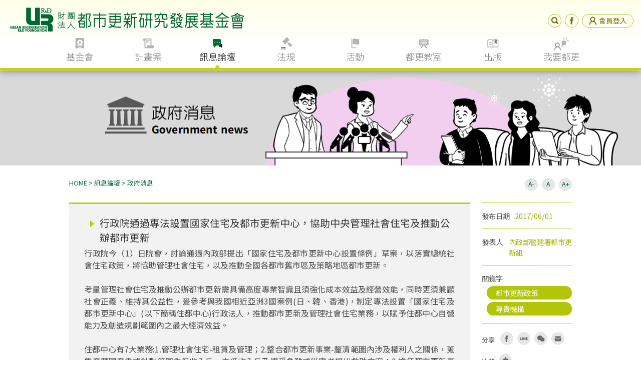

--- FILE ---
content_type: text/html; charset=UTF-8
request_url: https://www.ur.org.tw/mynews/view/1029
body_size: 9353
content:
<!DOCTYPE html>
<html lang="zh-Hant-TW" class="no-js">
    <head>
        <meta charset="UTF-8" />
        <base href="https://www.ur.org.tw/">
        <meta name="viewport" content="width=device-width, initial-scale=1.0">
        <title>行政院通過專法設置國家住宅及都市更新中心，協助中央管理社會住宅及推動公辦都市更新 - 財團法人都市更新研究發展基金會</title>
<meta name="description" content="基金會於1998年1月23日配合行政院「都市更新方案」由國內八家聲譽卓著的企業共同捐助成立，提供社區都市更新專業規劃顧問服務!!" />
<meta name="keywords" content="都更,都市更新,權利變換,都市再生,公辦更新" />
<meta name="author" content="財團法人都市更新研究發展基金會" />
<meta property="fb:app_id" content="281080142345419" />
<meta property="og:site_name" content="財團法人都市更新研究發展基金會" />     
<meta property="og:locale" content="zh_TW" />   
<meta property="og:type" content="article" />
<meta property="og:title" content="行政院通過專法設置國家住宅及都市更新中心，協助中央管理社會住宅及推動公辦都市更新-財團法人都市更新研究發展基金會" />
<meta property="og:image" content="https://www.ur.org.tw/upload/mynews/住宅及都市更新中心.jpg" />
<meta property="og:description" content="行政院今（1）日院會，討論通過內政部提出「國家住宅及都市更新中心設置條例」草案，以落實總統社會住宅政策，將協助管理社會住宅，以及推動全國各都市舊市區及策略地區都市更新。

考量管理社會住宅及推動公辦都市更新需具備高度專業智識且須強化成本效益及經營效能，同時更須兼顧社會正義、維持其公益性，爰參考與我國相近亞洲3國案例(日、韓、香港)，制定專法設置「國家住宅及都市更新中心」(以下簡稱住都中心)行政" />
<meta property="og:url" content="https://www.ur.org.tw/mynews/view/1029" />


        <link rel="shortcut icon" href="../../img/icon.ico">
        <link rel="stylesheet" type="text/css" href="../../css/mobile reset.css" />
        <link rel="stylesheet" type="text/css" href="../../css/web_style_basic.css" />
        <link rel="stylesheet" href="js/sweetalert/sweetalert.css" >
        <!--mobile-->
        <link rel="stylesheet" type="text/css" media="screen and (min-width: 100px) and (max-width: 870px)" href="../../css/mobile_menu.css" />
        <link rel="stylesheet" type="text/css" href="../../css/responsive_basic.css"> 
        <!--all stylesheet-->
        <link rel="stylesheet" type="text/css" href="../../css/web_style.css">
        <link rel="stylesheet" type="text/css" href="../../css/responsive.css">  
        <link rel="stylesheet" type="text/css" href="css/loading.css" />      
        <!--nav-->
        <link rel="stylesheet" type="text/css" href="../../css/nav.css">        
        <script src="../../js/jquery-1.11.3.min.js"></script>
        <script src="../../js/jquery-ui.min.js"></script>
        <!--issue  
        <script src="http://code.jquery.com/ui/1.10.0/jquery-ui.js"></script> -->
        <script src="../../js/modernizr.custom.js"></script>
        
        <script src="js/sweetalert/sweetalert.min.js"></script> 

        <!-- mobile -->
        <script src="../../js/main.js"></script> 
        <!-- nav -->
        <script src="../../js/cbpHorizontalSlideOutMenu_custom.js"></script> 
        <script type="text/javascript">

            function lockBodyForFancybox() {
                $("body").css({'overflow-y':'hidden'});
            }   
            function unlockBodyForFancybox(myBodyTopPos) {               
                $("body").css({'overflow-y':'visible'});
            }
            $(document).ready(function() {
                        //nav
                        var menu = new cbpHorizontalSlideOutMenu( document.getElementById( 'cbp-hsmenu-wrapper' ) );

                        //goTop
                        $(window).scroll(function(){
                            if ($(this).scrollTop() > 250) {
                                $('#goTop').fadeIn();
                                $('#body').removeClass('cd-main-content');
                            } else {
                                $('#goTop').fadeOut();
                                $('#body').addClass('cd-main-content');
                            }
                        });
                        //Click event to scroll to top
                        $('#goTop').click(function(){
                            $('html, body').animate({scrollTop : 0},800);
                            return false;
                        });


                        /*******  b-newcause.html  ********/
                        //close_mobile
                        if($(window).width()<870){
                            //alert('aaa');
                            $(".sub_items:not(:eq(0))").addClass("close");
                            $(".close .close-none").css('display','none');
                            $("#language").css('display','none');

                        }else{
                            $(".sub_items").removeClass("close");
                            $(".close-none").css('display','inline-block');
                            $("#language").css('display','block');

                        
                        };

                        $(window).resize(function(){
                            if($(window).width()<870){

                                $(".sub_items:not(:eq(0))").addClass("close");
                                $(".close .close-none").css('display','none');
                                $("#language").css('display','none');

                            }else{

                                $(".close-none-block").css('display','block');
                                $(".sub_items").removeClass("close");
                                $("#language").css('display','block');

                            };
                        });
                         
                        //close_mobile
                         $('.sub_title_btn').on('click',function(event){
                            event.preventDefault();
                            $(this).parent('div').parent('.sub_items').toggleClass('close');
                            $(this).parent('div').parent('.sub_items').children('.close-none').slideToggle(100);
                            $(this).parent('div').parent('.sub_items').children('.oneBox-text').children('.close-none').slideToggle(100);
                            console.log(12);


                            $(this).parent('div').parent('.sub_items-block').toggleClass('close');
                            $(this).parent('div').parent('.sub_items-block').children('.close-none-block').slideToggle(100);
                            $(this).parent('div').parent('.sub_items-block').children('.oneBox-text').children('.close-none-block').slideToggle(100);
                            console.log(12);

                                //lotte 1006
                                //since some owl-carousel is hidden and display wrong, we need to reload owl-carousel again when it's showed

                                // var $owl = $('.owl-carousel');
                                var $owl = $(this).parent('div').parent('.sub_items').children('.oneBox').children('.owl-carousel');
                                $owl.trigger('destroy.owl.carousel');
                                // After destory, the markup is still not the same with the initial.
                                // The differences are:
                                //   1. The initial content was wrapped by a 'div.owl-stage-outer';
                                //   2. The '.owl-carousel' itself has an '.owl-loaded' class attached;
                                //   We have to remove that before the new initialization.
                                $owl.html($owl.find('.owl-stage-outer').html()).removeClass('owl-loaded');
                                //slider RWD onlyOnePhoto
                                $('.owl-carousel').owlCarousel({
                                    loop: true,
                                    margin: 10,
                                    nav: true,

                                    responsive: {
                                        0: {
                                            items: 1
                                        },
                                        600: {
                                            items: 1
                                        },
                                        1000: {
                                            items: 1
                                        }
                                    }
                                })
                                //slider controler noWords
                                $(".owl-next,.owl-prev").text("")                   
                         });



                        //----------訊息彈出----------
                        /*$(".rd_message_bg").hide(0, function(){
                            height = $(this).outerHeight();
                            height = '-' + ( height / 2 );

                            $(this).css({
                                'top' : '50%',
                                'margin-top' : height + 'px'
                            });
                        }).fadeIn(800).delay(700).fadeOut(700);
                        $(".rd_message_bg").on('click', function(){
                            $(this).stop().hide();
                        });*/
                        //------------------------------
                        $("#wordSize > a").click(function(e){
                            $now_index = $(this).index();  //chartFootnoteBox
                            if($now_index==0){
                                $(".textarea *,.main-flexcroll,.page1024-content *,.chartContent *,.sub-flexcroll *,.close-none-block *").css('font-size','10px');
                            }else if($now_index==2){
                             
                               $(".textarea *,.main-flexcroll,.organization,.page1024-content *,.chartContent *,.sub-flexcroll *,.close-none-block *").css('font-size','20px');

                            }else{
                               $(".textarea *,.main-flexcroll,.page1024-content *,.chartContent *,.sub-flexcroll *,.close-none-block *").css('font-size',''); 
                            }
                            
                            e.preventDefault();
                            e.stopPropagation();
                           
                        });

                        //-----------------------------
                        $("body").click(function(e){
                             //alert(e.target.nodeName ); 
                        //  if ($(e.target).hasClass('icon-news')) {
                            if ($(e.target).is('.icon-news,.icon-project,.icon-about,.icon-law,.icon-classroom,.icon-book,.icon-events,.cbp-regularsize')) {
                                    //剩下找到 各個li事件!
                            }else{
                                $(".cbp-hsmenubg").css('height','0px');
                                $(".cbp-hsmenu > li").attr('data-open','').removeClass("cbp-hsitem-open"); //all close
                                      
                            }
                          

                        }) 

                        function alert_message(message){
                            swal({
                                title: message,
                                timer: 1000,
                                showConfirmButton: false,
                                animation : false,
                            });
                        };
                        function alert_preview(message){
                            swal({
                                title: message,
                                showConfirmButton: false,
                                animation : false,
                            });
                        };
                                    });

        </script>

        <!-- Google tag (gtag.js) -->
        <script async src="https://www.googletagmanager.com/gtag/js?id=G-0ZZXT2KYWG"></script>
        <script>
            window.dataLayer = window.dataLayer || [];
            function gtag(){dataLayer.push(arguments);}
            gtag('js', new Date());

            gtag('config', 'G-0ZZXT2KYWG');
        </script>
        
       <style type="text/css">
            .rd_message_bg{
                width:100%;
                position:absolute;
                z-index:99996;
            }
            .rd_message {      
                width:400px;
                position: fixed;
                right: 0;
                left: 0;
                margin-right: auto;
                margin-left: auto;
                margin: 0 auto;
                padding:10px 10px 10px;
                z-index:99999;
                
                background-color:rgba(95, 94, 94, 0.64);
                font-size:16px;
                text-align:center;
                color: #fff;
                border-radius: 30px;

            }
            .text-danger >p{
                color: red;
            }

        </style>
    </head>


    <div class="load_bg">
        <div class=" spinner keep_load" >
              <div class="bounce1"></div>
              <div class="bounce2"></div>
              <div class="bounce3"></div>
        </div>
    </div>
    
    <body>

        <!--header-->
                        <header id="header">
            <div class="headerTop">     
                <!--mobile-->
                <a class="mobileMenu" id="cd-menu-trigger" href="#0"><span class="cd-menu-icon"></span></a>
                <!--end of mobile-->
                <a href="https://www.ur.org.tw/"><img id="logoHeader" src="../../img/menu/logo_header.png" alt="財團法人都市更新研究發展基金會"></a>
                <div class="toolBar">
                    <a id="search" class="normal webMenu">
                        <input type="image" src="../../img/icon/search.png" onclick="location.href='/home/search?type=news'" />
                        <input type="text" name="search">
                    </a>
                    <a id="facebook" href="https://www.facebook.com/ur.org.tw/?hc_ref=SEARCH" target="_blank"><img src="img/icon/facebook.png" alt="facebook"></a>
                        
                        <a class="webMenu" id="member" href="/member?lang=tw" ><img src="img/icon/member.png" alt="會員登入">會員登入</a>
                                    </div>

                            </div>

            <!--main NAV-->
            <nav class="cbp-hsmenu-wrapper webMenu" id="cbp-hsmenu-wrapper">
                <div class="regularSizeNav">
                    <ul class="cbp-hsmenu">
                        <li>
                            <a class="icon-about " href="#">基金會</a>
                            <ul class="cbp-hssubmenu">
                                <div class="cbp-regularsize">       
                                    <li><a href="foundation/about"><span>我們是誰</span></a></li>
                                    <li><a href="foundation/belief"><span>信念</span></a></li>
                                    <li><a href="foundation/chairman/last"><span>董事長</span></a></li>
                                    <li><a href="foundation/chairman/first"><span>創會董事長</span></a></li>
                                    <li><a href="foundation/board"><span>董事會</span></a></li>
                                    <li><a href="foundation/organization"><span>組織</span></a></li>
                                    <li><a href="foundation/history"><span>歷史</span></a></li>
                                    <li><a href="foundation/service"><span>服務項目</span></a></li>
                                    <li><a href="foundation/career"><span>徵才</span></a></li>
                                    <li><a href="foundation/contact"><span>聯絡我們</span></a></li>
                                    <li><a href="foundation/download"><span>資訊公開</span></a></li>       
                                </div>
                            </ul>
                        </li>
                        <li>
                            <a class="icon-project "  href="#">計畫案</a>
                            <ul class="cbp-hssubmenu">
                                <div class="cbp-regularsize">
                                    <li><a href="plan/career"><span>更新事業</span></a></li>   
                                    <li><a href="plan/category/government"><span>政府計畫</span></a></li>         
                                    <li><a href="plan/category/investment"><span>公辦更新</span></a></li>
                                    <li><a href="plan/category/research"><span>法制研究 </span></a></li> 
                                    <li><a href="plan/category/other"><span>其他計畫</span></a></li>    
                                    <li><a href="plan/result"><span>成果統計</span></a></li>         
                                </div>
                            </ul>
                        </li>
                        <li>
                            <a class="icon-news selected"  href="#">訊息論壇</a>
                            <ul class="cbp-hssubmenu">
                                <div class="cbp-regularsize">
                                    <li><a href="mynews/news_list/1"><span>媒體報導</span></a></li>
                                    <li><a href="mynews/news_list/2"><span>政府消息</span></a></li>
                                    <li><a href="mynews/news_list/3"><span>本會動態</span></a></li>
                                    <li><a href="mynews/news_list/4"><span>更新論壇</span></a></li>
                                    <li><a href="mynews/news_list/5"><span>工作報導</span></a></li>
                                    <li><a href="mynews/news_list/6"><span>國際交流</span></a></li>
                                    <li><a href="mynews/news_list/7"><span>我們的看法</span></a></li>
                                </div>
                            </ul>
                        </li>
                        <li>
                            <a class="icon-law " href="#">法規</a>
                            <ul class="cbp-hssubmenu">
                                <div class="cbp-regularsize">
                                    <li><a href="rule/central"><span>中央法規</span></a></li>    
                                    <li><a href="rule/local/B10/01"><span>臺北市</span></a></li>      
                                    <li><a href="rule/local/B10/02"><span>新北市</span></a></li>   
                                    <li><a href="rule/local/B10/04"><span>桃園市</span></a></li> 
                                    <li><a href="rule/local/B10/08"><span>臺中市</span></a></li>    
                                    <li><a href="rule/local/B10/14"><span>臺南市</span></a></li>  
                                    <li><a href="rule/local/B10/15"><span>高雄市</span></a></li>   
                                    <li><a href="rule/local_list"><span>其他縣市</span></a></li>         
                                </div>
                            </ul>
                        </li>
                        <li>
                            <a class="icon-events " href="#">活動</a>
                            <ul class="cbp-hssubmenu">
                                <div class="cbp-regularsize">
                                    <li><a href="activity/billboard"><span>公佈欄</span></a></li>   
                                    <li><a href="activity/faq"><span>如何參與</span></a></li>            
                                    <li><a href="activity/record"><span>活動紀錄</span></a></li>    
                                </div>
                            </ul>
                        </li>
                        <li>
                            <a class="icon-classroom " href="#">都更教室</a>
                            <ul class="cbp-hssubmenu">
                                <div class="cbp-regularsize">
                                    <li><a href="classroom/intro"><span>認識更新</span></a></li>
                                    <li><a href="classroom/knowhow"><span>更新程序</span></a></li>    
                                    <li><a href="classroom/hot"><span>熱門主題</span></a></li>
                                    <li><a href="classroom/map"><span>都更地圖</span></a></li>
                                    <li><a href="classroom/other"><span>他山之石</span></a></li>   
                                            
                                </div>
                            </ul>
                        </li>
                        <li>
                            <a class="icon-book " href="#">出版</a>
                            <ul class="cbp-hssubmenu">
                                <div class="cbp-regularsize">
                                    <li><a href="publish/news"><span>簡訊</span></a></li>  
                                    <li><a href="publish/book"><span>書籍</span></a></li> 
                                </div>
                            </ul>
                        </li>
                        <li><a class="icon-request">我要都更</a></li>
                    </ul>
                </div>
            </nav>
        </header>    
        <!---->
             
        <!--container-->    
        <div id="body" class="cd-main-content"><!-- put your content here -->
                            <link rel="stylesheet" type="text/css" href="css/responsive.css">
            <link rel="stylesheet" type="text/css" href="css/responsive_bf.css">  
             <style type="text/css">
                 .textarea img{
                        float: inherit;
                 }

             </style>   
            <div class="page1024-pic">
                  <img src="img/news2.jpg">
            </div>

            <div class="regularSize">
                <div class="page1024-topItems">
                    <div id="breadCrumbs">
                        <a href="https://www.ur.org.tw/">HOME</a> >
                        <span>訊息論壇</span> >
                        <a href="mynews/news_list/2">政府消息</a>                    </div>

                    <div id="wordSize">
                        <a id="size1" href="javascript:void(0)">A-</a>
                        <a id="size2" href="javascript:void(0)">A</a>
                        <a id="size3" href="javascript:void(0)">A+</a>
                    </div>
                    
                </div>
              
                <div class="page1024-content">
                    <div class="left">
                        <div class="textarea change_text">
                            <h5 class="textTitle">行政院通過專法設置國家住宅及都市更新中心，協助中央管理社會住宅及推動公辦都市更新</h5>
                            <p><div style="text-align: justify;">行政院今（1）日院會，討論通過內政部提出「國家住宅及都市更新中心設置條例」草案，以落實總統社會住宅政策，將協助管理社會住宅，以及推動全國各都市舊市區及策略地區都市更新。<br />
<br />
考量管理社會住宅及推動公辦都市更新需具備高度專業智識且須強化成本效益及經營效能，同時更須兼顧社會正義、維持其公益性，爰參考與我國相近亞洲3國案例(日、韓、香港)，制定專法設置「國家住宅及都市更新中心」(以下簡稱住都中心)行政法人，推動都市更新及管理社會住宅業務，以賦予住都中心自營能力及創造規劃範圍內之最大經濟效益。<br />
<br />
住都中心有7大業務:1.管理社會住宅-租賃及管理；2.整合都市更新事業-釐清範圍內涉及權利人之關係，蒐集意願同意書或針對範圍內低收入戶、中低收入戶及遭受急難或災害者提出救助方案；3.擔任都市更新事業實施者-具公益性、急迫性、民間無投資意願或無法自行實施之個案，予以規劃施作；4.公開評選實施者-中央指示或地方政府得委託中心公開評選實施者；5.營運管理-都市更新事業及公益設施(如公共托老中心、圖書館等)之相關不動產；6.投資-為提升本中心營運效能，必要時得價購都市更新範圍內公私有土地及建築改良物；7.研究規劃-計畫可行性評估與相關之教育訓練(如民間社區都更知識宣導、推廣)。上述7大業務，每項均得與民間團體、企業、地方政府及中央機關(構)合作。<br />
<br />
住都中心將主動公開資訊、不代拆不徵收、廣與各界專業合作，並且受全民、立法院、審計及內政部監督，以創造需求為導向之開發模式，鼓勵相關產業投資開發，促進新興產業發展、復甦傳統產業沃土，達成住都中心使命。(如欲了解住都中心詳情，請下載<a href="http://www.cpami.gov.tw/chinese/filesys/file/chinese/new5/up1060601.pdf" target="_blank" title="住都中心懶人包官方版.pdf">&nbsp;<img alt="文件檔案：" src="http://www.cpami.gov.tw/chinese/plugins/editors/jce/tiny_mce/plugins/filemanager/img/ext/pdf_small.gif" title="pdf" />&nbsp;住都中心懶人包官方版</a>&nbsp;，以及參閱<a href="http://www.cpami.gov.tw/chinese/filesys/file/chinese/new5/up1060601-2.pdf" target="_blank" title="國家住宅及都市更新中心設置條例草案.pdf">&nbsp;<img alt="文件檔案：" src="http://www.cpami.gov.tw/chinese/plugins/editors/jce/tiny_mce/plugins/filemanager/img/ext/pdf_small.gif" title="pdf" />&nbsp;國家住宅及都市更新中心設置條例草案</a>)<br />
<br />
發言人室：施伯憲科長<br />
聯絡電話：0928-837-496<br />
<br />
<a href="http://www.cpami.gov.tw/chinese/index.php?option=com_content&amp;view=article&amp;id=28074&amp;Itemid=54">點此觀看新聞連結</a></div></p>
                        </div>
                    </div>

                    <div class="right">
                        <ul>
                            <li>
                                <dl class="briefInfo">
                                    <dt>發布日期</dt>
                                    <dd>2017/06/01</dd>
                                </dl>
                            </li>
                            <li>
                                <dl class="briefInfo">
                                    <dt class="words3">發表人</dt>
                                    <dd>內政部營建署都市更新組</dd>
                                </dl>
                            </li>
                            <li>
                                <div class="briefInfo btn-longletter">
                                    <span>關鍵字</span>
                                                                            <a href="mynews/news_list?tag=22">都市更新政策</a>
                                                                            <a href="mynews/news_list?tag=28">專責機構</a>
                                                                    </div>
                            </li>
                            <li>
                                <div class="shareLinks">
                                    
				<div>
                    <span>分享</span>

                    <!--facebook-->
                    <script>
                        function fbs_click() {
                            u="https://www.ur.org.tw/mynews/view/1029";
                            var iWidth='600';  //視窗的寬度;
                            var iHeight = '400'; //視窗的高度;
                            var iTop  = (window.screen.availHeight-100-iHeight)/2;  //視窗的垂直位置;
                            var iLeft = (window.screen.availWidth-10-iWidth)/2;   //視窗的水平位置;
                            t=document.title;
                            window.open('http://www.facebook.com/sharer.php?u='+encodeURIComponent(u)+'&t='+encodeURIComponent(t),'sharer','toolbar=0,status=0,width='+iWidth+',height='+iHeight+',top='+iTop+',left='+iLeft+'');
                            return false;
                        }


                    </script>

                    <!--wechat-->
                    <script src="js/wechat/qrcode.min.js"></script>
                    <script src="js/wechat/jquery.share.js"></script>
                    <link rel="stylesheet" href="js/wechat/jquery.share.css">

                    <script type="text/javascript">
                        $(function(){
                                $(".wechat").click(function(){
                                      $.shareAPI('weixin', {
                                            shareConfig: {
                                                url: 'https://www.ur.org.tw/mynews/view/1029',
                                            },
                                            buttons: {
                                                'weixin': {
                                                    text: '微信', 
                                                    className: 'weixin', 
                                                    url: 'https://www.ur.org.tw/mynews/view/1029'
                                                },
                                            }
                                        });
                                })



                        })
                    </script>
                    <div id="shrae-newList" style="margin:0 auto;text-align:center;"></div>
                    <div id="ckepop" style="display:none">
                        <a class="jiathis_button_weixin"></a> 
                    </div> <!-- JiaThis Button END -->

                    <a onclick="return fbs_click()" target="_blank" ><img src="img/icon/share_facebook.png" alt="facebook" style="cursor: pointer;"  ></a>
                    <a href="http://line.naver.jp/R/msg/text/?https://www.ur.org.tw/mynews/view/1029"><img src="img/icon/share_line.png" alt="line"></a>
                    
                  
                    <a class="wechat"><img src="img/icon/share_wechat.png" style="cursor: pointer;"  alt="wechat"></a>
                    <a href="mailto:?subject=行政院通過專法設置國家住宅及都市更新中心，協助中央管理社會住宅及推動公辦都市更新&body=https://www.ur.org.tw/mynews/view/1029"><img src="img/icon/share_email.png" style="cursor: pointer;" alt="email"></a>
                </div>
                <div>
                    <span>收藏</span>
                    <a   class="keep add_favarite" ><img src="img/icon/share_keep.png" style="cursor: pointer;"  alt="keep"  ></a>
                    
                    
                </div>

                <script>
                       
                    function flash_message(message){
                        $("#body").append("<div class='rd_message_bg'><div class='rd_message'>"+ message +"</div></div>");
                        $(".rd_message_bg").hide(0, function(){
                            height = $(this).outerHeight();
                            height = '-' + ( height / 2 );

                            $(this).css({
                                'top' : '50%',
                                'margin-top' : height + 'px'
                            });
                        }).fadeIn(800).delay(500).fadeOut(500);

                    }
                    function alert_message(message){
                        swal({
                            title: message,
                            html:true,
                            timer: 1000,
                            showConfirmButton: false
                        });
                    };
                   $(function(){
                    
                    $(".add_favarite").click( function(e) {
                                                    alert_message('請先登入。');
                        
                    });







                   })
 


                </script>                                </div>
                            </li>
                        </ul>
                    </div><!-- end of right -->

                </div>
            </div><!-- end of ragulerSize -->

            <div class="message">
                <div class="sub_items-block sub-textarea">
                    <div><div class="sub_title_btn regularSize">
                        <a href="#"><h3>留言</h3></a>
                    </div></div>
                    <div class="close-none-block regularSize">
                        <div class="fb-comments" data-href="https://www.ur.org.tw/mynews/view/1029" data-width="100%" data-numposts="3"></div>
                    </div>
                </div><!-- end of sub-table -->
            </div>

            <div class="sub_items-block sub-textarea">
                <div><div class="sub_title_btn regularSize">
                    <a href="#"><h3>延伸閱讀</h3></a>
                </div></div>

                <div class="close-none-block">

                    <div class="fourBoxContainer">  
                                                <div class="fourBox ">
                            <div class="">
                                <a href="mynews/view/1027" >
                                                                            <img src="upload/mynews/每日新聞8_.png" alt="" />
                                                                        <div class="textBar">
                                        <span>每日重點新聞 (2017/06/02)</span>
                                    </div>
                                </a>    
                            </div>
                        </div>
                                                <div class="fourBox ">
                            <div class="">
                                <a href="mynews/view/4822" >
                                                                            <img src="upload/mynews/每週新聞5.jpg" alt="" />
                                                                        <div class="textBar">
                                        <span>每週重點新聞(2026/01/23)</span>
                                    </div>
                                </a>    
                            </div>
                        </div>
                                                <div class="fourBox ">
                            <div class="">
                                <a href="mynews/view/4821" >
                                                                            <img src="upload/mynews/內政部將舉辦「擴大自主都更政策研討會」_聽取各界意見_精進民間參與自主都更機制.jpg" alt="" />
                                                                        <div class="textBar">
                                        <span>內政部將舉辦「擴大自主都更政策研討會」 聽取各界意見 精進民間參與自主都更機制</span>
                                    </div>
                                </a>    
                            </div>
                        </div>
                                                <div class="fourBox ">
                            <div class="">
                                <a href="mynews/view/4820" >
                                                                            <img src="upload/mynews/嘉義市民族國小西側二期公辦都更招商說明會_黃敏惠市長期盼吸引全國投資目光　共築市中心新亮點.jpg" alt="" />
                                                                        <div class="textBar">
                                        <span>嘉義市民族國小西側二期公辦都更招商說明會 黃敏惠市長期盼吸引全國投資目光　共築市中心新亮點</span>
                                    </div>
                                </a>    
                            </div>
                        </div>
                                                
                                                       
                        <p class="clear"></p>
                    </div><!-- fourBoxContainer-->  

                </div>
            </div><!-- end of sub-table -->

            <!-- fb comments plugin -->
            <div id="fb-root"></div>
            <script>
              window.fbAsyncInit = function() {
                FB.init({
                  appId      : '281080142345419',
                  xfbml      : true,
                  version    : 'v2.8'
                });
                FB.AppEvents.logPageView();
              };
             
              (function(d, s, id){
                 var js, fjs = d.getElementsByTagName(s)[0];
                 if (d.getElementById(id)) {return;}
                 js = d.createElement(s); js.id = id;
                 js.src = "//connect.facebook.net/zh_TW/sdk.js";
                 fjs.parentNode.insertBefore(js, fjs);
               }(document, 'script', 'facebook-jssdk'));
            </script>        </div>

        <footer>
            <footer id="footer">
				<div class="regularSize">
					<div class="right">
						<a href="home/sitemap">網站導覽</a>
						<a href="home/statement">個資聲明</a>
						<a href="foundation/contact">聯絡我們</a>
					</div>

					<div class="left">
						<!-- <img src="img/menu/logo_footer.png"> -->
						<div>
							<p>Copyright © 2016 財團法人都市更新研究發展基金會 All Rights Reserved.</p>
							<p>台北市中正區衡陽路51號8樓之1 Tel: +886-2-2381-8700  Fax: 02-2381-8701</p>
						</div>					
					</div>
				</div>
			</footer>
			
			<a id="goTop"></a>        </footer>
        <!---->

        <div class="mobile_menu ">
                    <nav id="cd-lateral-nav" class="mobileMenu"> <!-- mobileMenu -->
            <div>
                <ul class="cd-navigation">
                    <li class="mobileMenuTitle">
                                                <div class="toolBar">
                            <a id="search" href="/home/search?type=news" class="normal">
                              <input type="image" src="img/icon/search.png"  />
                            </a>
                            
                                
                                <a id="member" href="/member?lang=tw">
                                    <img src="img/icon/member.png" alt="member">會員登入
                                </a>
                                                            
                            
                        </div>
                    </li>

                    <li class="item-has-children">
                        <a class="icon-about" href="#">基金會</a>
                        <ul class="sub-menu">       
                            <li><a href="foundation/about"><span>我們是誰</span></a></li>
                            <li><a href="foundation/belief"><span>信念</span></a></li>
                            <li><a href="foundation/chairman/last"><span>董事長</span></a></li>
                            <li><a href="foundation/chairman/first"><span>創會董事長</span></a></li>
                            <li><a href="foundation/board"><span>董事會</span></a></li>
                            <li><a href="foundation/organization"><span>組織</span></a></li>
                            <li><a href="foundation/history"><span>歷史</span></a></li>
                            <li><a href="foundation/service"><span>服務項目</span></a></li>
                            <li><a href="foundation/career"><span>徵才</span></a></li>
                            <li><a href="foundation/contact"><span>聯絡我們</span></a></li>
                            <li><a href="foundation/download"><span>資訊公開</span></a></li>            
                            <li><a><span> &nbsp;</span></a></li>                
                        </ul>
                    </li> <!-- item-has-children -->
                    <li class="item-has-children">
                        <a class="icon-project" href="#">計畫案</a>
                        <ul class="sub-menu">
                            <li><a href="plan/career"><span>更新事業</span></a></li>           
                            <li><a href="plan/category/government"><span>政府計畫</span></a></li>         
                            <li><a href="plan/category/investment"><span>公辦更新</span></a></li>         
                            <li><a href="plan/category/research"><span>法制研究 </span></a></li> 
                            <li><a href="plan/category/other"><span>其他計畫</span></a></li>           
                            <li><a href="plan/result"><span>成果統計</span></a></li>         
                        </ul>
                    </li> <!-- item-has-children -->
                    <li class="item-has-children">
                        <a class="icon-news" href="#">訊息論壇</a>
                        <ul class="sub-menu">
                            <li><a href="mynews/news_list/1"><span>媒體報導</span></a></li>
                            <li><a href="mynews/news_list/2"><span>政府消息</span></a></li>
                            <li><a href="mynews/news_list/3"><span>本會動態</span></a></li>
                            <li><a href="mynews/news_list/4"><span>更新論壇</span></a></li>
                            <li><a href="mynews/news_list/5"><span>工作報導</span></a></li>
                            <li><a href="mynews/news_list/6"><span>國際交流</span></a></li>
                            <li><a href="mynews/news_list/7"><span>我們的看法</span></a></li>
                            <li><a><span> &nbsp;</span></a></li>    
                            
                        </ul>
                    </li> <!-- item-has-children -->
                    <li class="item-has-children">
                        <a class="icon-law" href="#">法規</a>
                        <ul class="sub-menu">
                            <li><a href="rule/central"><span>中央法規</span></a></li>            
                            <li><a href="rule/local/B10/01"><span>臺北市</span></a></li>          
                            <li><a href="rule/local/B10/02"><span>新北市</span></a></li>           
                            <li><a href="rule/local/B10/04"><span>桃園市</span></a></li>         
                            <li><a href="rule/local/B10/08"><span>臺中市</span></a></li>            
                            <li><a href="rule/local/B10/14"><span>臺南市</span></a></li>          
                            <li><a href="rule/local/B10/15"><span>高雄市</span></a></li>           
                            <li><a href="rule/local_list"><span>其他縣市</span></a></li>         
                        </ul>
                    </li> <!-- item-has-children -->
                    <li class="item-has-children">
                        <a class="icon-events" href="#">活動</a>
                        <ul class="sub-menu">
                            <li><a href="activity/billboard"><span>公佈欄</span></a></li>           
                            <li><a href="activity/faq"><span>如何參與</span></a></li>    
                            <li><a href="activity/record"><span>活動紀錄</span></a></li>            
                            <li><a><span> &nbsp;</span></a></li>            
                        </ul>
                    </li> <!-- item-has-children -->
                    <li class="item-has-children">
                        <a class="icon-classroom" href="#">都更教室</a>
                        <ul class="sub-menu">
                            <li><a href="classroom/intro"><span>認識更新</span></a></li>         
                            <li><a href="classroom/knowhow"><span>更新程序</span></a></li>            
                            <li><a href="classroom/hot"><span>熱門主題</span></a></li>            
                            <li><a href="classroom/map"><span>都更地圖</span></a></li>        
                            <li><a href="classroom/other"><span>他山之石</span></a></li>   
                            <li><a><span> &nbsp;</span></a></li>        
                        </ul>
                    </li> <!-- item-has-children -->
                    <li class="item-has-children">
                        <a class="icon-book" href="#">出版</a>
                        <ul class="sub-menu">
                            <li><a href="publish/news"><span>簡訊</span></a></li>          
                            <li><a href="publish/book"><span>書籍</span></a></li>             
                        </ul>
                    </li> <!-- item-has-children -->
                    <li class="item-no-child"><a class="icon-request">我要都更</a></li>
                </ul> <!-- cd-navigation -->
            </div>
        </nav>    
        
        </div>
    </body>
</html>


--- FILE ---
content_type: text/css
request_url: https://www.ur.org.tw/css/web_style_basic.css
body_size: 2926
content:
@import url(https://fonts.googleapis.com/earlyaccess/notosanstc.css);

*{
	-webkit-box-sizing: border-box;
    -moz-box-sizing: border-box;
    box-sizing: border-box;
}

html{
	width: 100%; height: 100%;
}

html * {
  -webkit-font-smoothing: antialiased;
  -moz-osx-font-smoothing: grayscale;
}

body{
	height: 100%;
	-webkit-user-select:auto;
	background-color: #fff;
	color:#4d4d4d;
	margin:0;
	padding: 0;
	font:1em/1.5 "Noto Sans TC","Microsoft JhengHei",Arial,sans-serif;
	font-weight: normal;
	text-align: center;
}
.en_arial { text-align: normal; font:1em/1.5 Arial,"Noto Sans TC","Microsoft JhengHei",sans-serif; }

a:link{
	text-decoration: none;	
}

a{
	color: #0E61F0;
}
div{
	display: block;
	-webkit-box-sizing: border-box;
    -moz-box-sizing: border-box;
    box-sizing: border-box;
}

ul{
	list-style: none;
	margin: 0;
	padding: 0;
}

img{
	max-width: 100%;
}

input[type="button"], button, select {
	appearance: none;
    -webkit-appearance: none;
    -moz-appearance: none;
    -o-appearance: none;
    
    font-family: inherit;
}
select::-ms-expand { display: none; }
h1 {
	font-size: 2.5em;
	font-weight: 300;
	color: #006934;
	padding-left: 18px;
	position: relative;
	margin: 0;
	text-align: left;
	position: relative;
	line-height: 40px;
}
/* 20170306 - make a_organization english header size smaller - start */
h1 span.h1_english{
	font-size: 28px;
	line-height: 28px;
}
/* 20170306 - make a_organization english header size smaller - end */
h1:before {
	content: " ";
	position: absolute;
	left: 0;
	top: 1px;
	width: 6px;
	height: 100%;
	background: url('../img/btn/triangle.png') no-repeat center center;
	background-size: 6px 9px;
	background-color: #c3d60b;
	-webkit-box-sizing: border-box;
    -moz-box-sizing: border-box;
    box-sizing: border-box;
}
h1, h1:before { vertical-align: top; }

h2{ 
	font:1.2em "Noto Sans TC","Microsoft JhengHei",Arial,sans-serif;
	color: #006934;
	margin: 0;
	line-height: 1.3em;
}

h3{
	display: inline-block;
	font-size: 1.5em;
	font-weight: 400;
	color: #333333;
	margin: 0;
	padding-left: 47px;
	position: relative;
	margin-bottom: 20px;
}
h3:before {
	content: " ";
	position: absolute;
	left: 0;
	top: -1px;
	width: 38px;
	height: 38px;
	background: url('../img/btn/gotop.png') no-repeat center center;
	background-size: 38px 38px;
	-ms-transform: rotate(180deg); /* IE 9 */
    -webkit-transform: rotate(180deg); /* Chrome, Safari, Opera */
    transform: rotate(180deg);
	transition: all .2s ease-in-out;
	-webkit-transition: all .2s ease-in-out;
    -moz-transition: all .2s ease-in-out;   
    -o-transition: all .2s ease-in-out;
}
.close h3:before {
	-ms-transform: rotate(90deg); /* IE 9 */
    -webkit-transform: rotate(90deg); /* Chrome, Safari, Opera */
    transform: rotate(90deg);
}

h4{ margin: 0; }
h4.contentTitle { margin: 15px 0; font-weight: 600; }

h5{
	font-size: 1.23em;
	color: #333333;
	font-weight: 400; 
	margin:  0;
	padding-left: 31px;
	margin-bottom: 16px;
	position: relative;
	text-align: left;
}
h5:before {
	content: " ";
    position: absolute;
    left: 12px;
    top: 10px;
    width: 0;
    height: 0;
    border-style: solid;
    border-width: 6.5px 0 6.5px 9px;
    border-color: transparent transparent transparent #bccf0b;
}


h6 {
	font-size: 1.23em; margin: 0;
}

p { 
	font-size: 1em;
	color: #999;
	margin: 5px 0;
	text-align: justify;
	text-justify:distribute;
}

/*******
WHOLE
********/
.none{
	display: none;
}

.open {
	display: block;
}

.regularSize {
	position: relative;
	width: 100%;
	max-width: 1044px;
	margin: 0 auto;
	padding: 0 20px;
}

.clear { clear: both; }

#body { position: relative; }
#goTop { 
    position: fixed;
    display: none;
    cursor: pointer;
    right: 35px;
    bottom: 30px;
    width: 38px;
    height: 38px;
    background: url('../img/btn/gotop.png') no-repeat center center;
    background-size: 38px 38px;
    z-index: 100;
	transition: all .2s ease-in-out;
	-webkit-transition: all .2s ease-in-out;
    -moz-transition: all .2s ease-in-out;   
    -o-transition: all .2s ease-in-out;
}
#goTop:hover { 
	background: url('../img/btn/gotop_hover.png') no-repeat center center;	
}
.sub_title_btn a:hover h3:before{ 
	background: url('../img/btn/gotop_hover.png') no-repeat center center;	
	-ms-transform: rotate(90deg); /* IE 9 */
    -webkit-transform: rotate(90deg); /* Chrome, Safari, Opera */
    transform: rotate(90deg);
}
.close .sub_title_btn a:hover h3:before{ 
	background: url('../img/btn/gotop_hover.png') no-repeat center center;	
	-ms-transform: rotate(180deg); /* IE 9 */
    -webkit-transform: rotate(180deg); /* Chrome, Safari, Opera */
    transform: rotate(180deg);
}

.margin-top-web { margin-top: 30px; }
.margin-bottom-web { margin-bottom: 50px; }


/*header*/
#header {
	position: relative;
	display: block;
	/*height: 133px;*/
	border-bottom: 5px solid #C3D60B;
	box-shadow: rgba(0,0,0,0.4) -1px 2px 14px;
	z-index: 3;
	/* Permalink - use to edit and share this gradient: http://colorzilla.com/gradient-editor/#ffffe8+0,ffffff+67 */
background: #ffffe8; /* Old browsers */
background: -moz-linear-gradient(top,  #ffffe8 0%, #ffffff 67%); /* FF3.6-15 */
background: -webkit-linear-gradient(top,  #ffffe8 0%,#ffffff 67%); /* Chrome10-25,Safari5.1-6 */
background: linear-gradient(to bottom,  #ffffe8 0%,#ffffff 67%); /* W3C, IE10+, FF16+, Chrome26+, Opera12+, Safari7+ */
filter: progid:DXImageTransform.Microsoft.gradient( startColorstr='#ffffe8', endColorstr='#ffffff',GradientType=0 ); /* IE6-9 */
}
.headerTop {
	width: 100%;
	height: 64px;
	display: block;
	text-align: right;
	position: relative;
}
#logoHeader { 
	float: left; 
	margin: 15px 0 0 20px; 
	transition: all .2s ease-in-out;
	-webkit-transition: all .2s ease-in-out;
    -moz-transition: all .2s ease-in-out;   
    -o-transition: all .2s ease-in-out;
}
.toolBar, .language { float: right; margin: 28px 15px 0 0; }
.language { display: none; }
.a_Menu .language { display: inline-block; }
.language a { margin-left: 10px; color: #7f6e00; font-size: 0.89rem; }
.language a:hover, .language a.selected { color: #006934; }
.toolBar a { 
	display: inline-block; 
	position: relative;
	color: #7F6E00;
	line-height: 25px;
	font-size: 0.87rem;
	vertical-align: top;
	text-align: left;
	height: 27px; 
	border-radius: 14px;
	border: 1px solid #98C940;  
	margin-left: 3px;
	transition: all .2s ease-in-out;
	-webkit-transition: all .2s ease-in-out;
    -moz-transition: all .2s ease-in-out;   
    -o-transition: all .2s ease-in-out;
}
.toolBar > a:hover { background-color: #98C940; }
.toolBar > a img { position: absolute; top: 4px; left: 4px; }
#search, #facebook { width: 27px; }
#search.selected { width: 103px; }
#search.selected input[type="text"] { display: inline; }
#search.selected input[type="image"] { margin: 4px 0 0 10px; }
#search input { display: inline; }
#search input[type="image"] { margin: 4px; }
#search input[type="text"] { 
	display: none;
	color: #7f6e00;
	border: none; 
	background-color: rgba(0,0,0,0); 
	width: 63px;
    vertical-align: top;
    line-height: 23px;
    font-size: 0.88rem;
}
#member { width: 103px; }
.toolBar #member { padding-left: 33px; }
.toolBar #member img { left: 12px; }

#footer {
	border-top: rgba(0,105,52,0.3) 1px solid;
	box-shadow: rgba(0,0,0,0.15) 0px -1px 5px;
	padding: 15px;
	overflow: hidden;
	width: 100%;
}
#footer .left { 
	float: left; 
	text-align: left;
	font-size: 12px; 
}
#footer .left img , #footer .left > div { display: inline-block; }
#footer .left img { 
	width: 53px;
	transition: all .2s ease-in-out;
	-webkit-transition: all .2s ease-in-out;
    -moz-transition: all .2s ease-in-out;   
    -o-transition: all .2s ease-in-out;
}
#footer .left > div { margin-left: 5px; }
#footer .left p { margin: 0; color: #666; }
#footer .right { float: right; }
#footer .right a {
	color: #4D4D4D;
	font-size: 12px;
	padding-bottom: 3px;
	border-bottom: 1px solid #C3D60B;
	margin-left: 15px;
}
#footer .right a:hover { border-bottom: 1px solid #A6B800; }



/*******
Index.html
********/
.linksBg { background-color: #F2F2F2; padding: 35px; }
.links { 
	max-width: 1024px; 
	margin: 0 auto; 
}

/*boxes*/
.threeBox {
    display: inline-block;
    float: left;
    width: 33.3333%;
    position: relative;
    border-left: 1px solid #fff;
}
.threeBox.onlyOne { margin-bottom: -1%; }
.threeBox.onlyOne .owl-controls { display: none; }
.threeBox.onlyOne .owl-stage-outer { pointer-events: none; }
.threeBox .owl-stage-outer { border-top: 1px solid #fff; }
.threeBox:nth-child(3n+1) { border-left: none; margin-bottom: -1px;}
.threeBox .boxTitle {
	position: absolute;
	color: #fff;
	font-size: 1.05em;
	padding: 6px 0;
	width: 140px;
	border-radius: 18px;
	box-shadow: rgba(0,0,0,.9) 0px 0px 10px;
/* 20170306 - fix z-index order - start */	
	z-index: 2;
/* 20170306 - fix z-index order - end */	
	pointer-events: auto;
    right: 5%; 
    top: 8%;
    font-weight: 500;	
}
.threeBox .boxTitle-news { background-color: #5DC700; }
.threeBox .boxTitle-project { background-color: #32C1ED; }
.threeBox .boxTitle-events { background-color: #FF9021; }
.threeBox .boxTitle-law { background-color: #E3C700; }
.threeBox .boxTitle-news:hover { background-color: #00bf5a; }
.threeBox .boxTitle-project:hover { background-color: #219bd1; }
.threeBox .boxTitle-events:hover { background-color: #e87a0b; }
.threeBox .boxTitle-law:hover { background-color: #edd000; }
.textBar {
	background-color: rgba(0,0,0,0.5);
	width: 100%;
	font-size: 1em;
	position: absolute;
	bottom: 0;
	left: 0;
	transition: all .2s ease-in-out;
	-webkit-transition: all .2s ease-in-out;
    -moz-transition: all .2s ease-in-out;   
    -o-transition: all .2s ease-in-out;
}
.threeBox .item h4 > a:hover .textBar { background-color: rgba(0,0,0,.8); }
.textBar p { 
	display: block;
	color: #fff; 
	white-space: nowrap;
    text-overflow: ellipsis;
    overflow: hidden;
    width: 80%;
    margin: 3% auto 5%;
    text-align: left;
    font-size: 1.3em;
}
.textBar span { font-size: 0.8em; }

.index_play { position: relative; display: block; }
.index_play::after {
	content: '';
	display: inline-block;
	background-image: url('../img/index/play.png');
	background-size: 100%;
	position: absolute;
	left: 0;
	top: 0;
	width: 100%;
	height: 100%;
	opacity: 0.8;
	z-index: 10;
}
.geDiagramContainer p {
    color: inherit;
    text-align: inherit;
    font-weight: normal;
 text-justify: initial;
 text-align: inherit;
}
.geDiagramContainer ul li { 
list-style-type: disc;  
font-size: 15px;
margin-left:40px;
}
